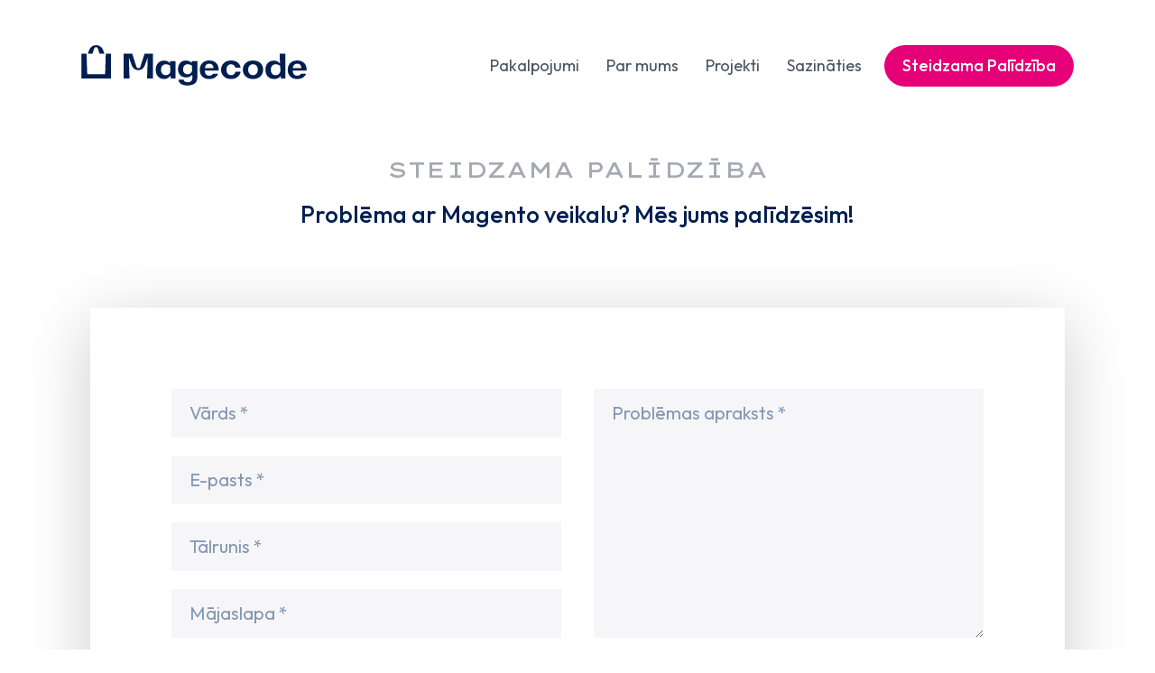

--- FILE ---
content_type: text/html; charset=UTF-8
request_url: https://magecode.lv/urgent-help
body_size: 2302
content:
<!doctype html>
<html>
<head>
<!-- Global site tag (gtag.js) - Google Analytics -->
<script async src="https://www.googletagmanager.com/gtag/js?id=UA-176563125-1"></script>
<script>
    window.dataLayer = window.dataLayer || [];
    function gtag(){dataLayer.push(arguments);}
    gtag('js', new Date());
    gtag('config', 'UA-176563125-1');
</script>

<meta charset="utf-8">
<meta name="viewport" content="width=device-width, initial-scale=1.0">
<title>Magento Steidzama Palīdzība - Magecode</title>
<meta content="Magento Steidzama Palīdzība - Magecode" name=og:title>
<meta content="Tieša komunikācija ar programmētāju ievērojami paātrinās kopējo procesu." name=description>
<meta content="Tieša komunikācija ar programmētāju ievērojami paātrinās kopējo procesu." name=og:description>
<link rel="stylesheet" type="text/css" href="https://magecode.lv/css/styles.css?v=10.0.0" />
<link rel="icon" type="image/png" href="https://magecode.lv/images/favicon.png">
<script type="text/javascript" src="https://magecode.lv/js/jquery-3.5.0.min.js"></script>
<script type="text/javascript" src="https://magecode.lv/js/jquery.validate.min.js"></script>
<script type="text/javascript" src="https://magecode.lv/js/app.js?v=5.0.0"></script>

<script type="application/ld+json">
{
    "@context": "https://schema.org",
    "@type": "Organization",
    "image": "https://magecode.lv/images/magecode.jpg",
    "url": "https://magecode.lv",
    "sameAs": ["https://linkedin.com/company/magecodeio/", "https://www.instagram.com/magecode/", "https://www.facebook.com/magecodeio/"],
    "logo": "https://magecode.lv/images/magecode-logo.png",
    "name": "Magecode",
    "description": "E-commerce Agency",
    "email": "info@magecode.io",
    "telephone": "+371-2949-2713",
    "address": {
        "@type": "PostalAddress",
        "streetAddress": "Gustava Zemgala 74",
        "addressLocality": "Riga",
        "addressCountry": "LV",
        "addressRegion": "Riga",
        "postalCode": "1039"
    },
    "vatID": "LV40203196820",

    "review": [{
        "@type": "Review",
        "reviewRating": {
            "@type": "Rating",
            "ratingValue": 5
        },
        "author": {
            "@type": "Person",
            "name": "Randau Meijerink"
        }
    },
    {
        "@type": "Review",
        "reviewRating": {
            "@type": "Rating",
            "ratingValue": 5
        },
            "author": {
            "@type": "Person",
            "name": "Arno Timmermans"
        }
    },
    {
        "@type": "Review",
        "reviewRating": {
            "@type": "Rating",
            "ratingValue": 5
        },
            "author": {
            "@type": "Person",
            "name": "Atis Baumanis"
        }
    }],
    "aggregateRating": {
    "@type": "AggregateRating",
    "ratingValue": 100,
    "bestRating": 100,
    "ratingCount": 3
    }
}
</script>
</head>
<body class="urgent-help theme-light">
    <header>
            <div class="header">
    <div class="logo"><a href="/"><img src="https://magecode.lv/images/magecode-dark.svg" alt="Magecode" /><img src="https://magecode.lv/images/magecode-icon-dark.svg" alt="Magecode" class="mobile-logo" /></a></div>
    <nav class="navigation">
        <ul class="menu">
            <li class="first"><a href="/#services" id="nav-services" data-hash="services">Pakalpojumi</a></li>
            <li><a href="/#about" id="nav-about" data-hash="about">Par mums</a></li>
            <li><a href="/case-study">Projekti</a></li>
            <li><a href="/contact">Sazināties</a></li>
            <li class="urgent"><a href="/urgent-help" class="urgent button">Steidzama Palīdzība</a></li>
        </ul>
    </nav>
    <a class="menu-burger" id="menu-burger">
        <ul class="buns">
            <li class="bun"></li>
            <li class="bun middle"></li>
            <li class="bun"></li>
        </ul>
    </a>
</div>
<nav class="navigation-mob">
    <ul class="menu">
        <li class="first"><a href="/#services" id="nav-services-mob" data-hash="services">Pakalpojumi</a></li>
        <li><a href="/#about" id="nav-about-mob" data-hash="about">Par mums</a></li>
        <li><a href="/case-study">Projekti</a></li>
        <li><a href="/contact">Sazināties</a></li>
        <li class="urgent"><a href="/urgent-help" class="urgent button">Steidzama Palīdzība</a></li>
    </ul>
</nav>
<div class="hover-bg"></div>
<script type="text/javascript">
    var mobileMenu = menuBurger.init({selector: '#menu-burger'});
</script>
    </header>
    <div id="main" class="main">
        <div class="content"><h1>Steidzama Palīdzība</h1>
<h2 class="h3">Problēma ar Magento veikalu? Mēs jums palīdzēsim!</h2>
<div class="form-wrapper">
    <form method="post" action="/send-request" enctype="multipart/form-data" id="urgent-help">
        <input type="hidden" name="_token" value="XPnygvcGc84ZFZ9m69jaaHI4jWdNtLLKOIbSWf8i" autocomplete="off">
        <div class="form-column">
            <div class="input"><input type="text" id="client-name" name="name" placeholder="Vārds *"></div>
            <div class="input"><input type="text" id="client-email" name="email" placeholder="E-pasts *"></div>
            <div class="input"><input type="text" id="client-phone" name="phone" placeholder="Tālrunis *"></div>
            <div class="input"><input type="text" id="client-website" name="website" placeholder="Mājaslapa *"></div>
        </div>
        <div class="form-column last">
            <div class="input">
                <textarea id="client-issue" name="message" pattern="[^\n\r]+" spellcheck="false" placeholder="Problēmas apraksts *"></textarea>
            </div>
        </div>
        <div class="button-set"><input type="submit" id="submit-btn" class="button primary" value="Nosūtīt"></div>
        <input type="hidden" name="urgent" value="1">
    </form>
</div>
<script type="text/javascript">
    var urgentHelpForm = urgentValidation.init();
</script>
</div>
    </div>
    <footer>
        <div class="footer">
    <div class="columns">
        <div class="column certifications">
            <div class="h4">Mūsu kompetences</div>
            <div class="badge-group first">
                <img src="https://magecode.lv/images/certifications.png" alt="Magento Certified Developer Plus" />
            </div>
        </div>
        <div class="column contact">
            <div class="h4">Kontakti</div>
            <div>
                <p>Magecode Birojs</p>
                <p>Gustava Zemgala 74</p>
                <p>Riga, LV-1039</p>
                <p>+371 2949 2713</p>
                <p><a href="mailto:info@magecode.io" target="_blank">info@magecode.io</a></p>
            </div>
        </div>
        <div class="column follow-us">
            <div class="h4">Seko Mums</div>
            <div class="social-networks">
                <p><a href="https://www.facebook.com/magecodeio/" target="_blank" class="facebook">Facebook</a></p>
                <p><a href="https://www.linkedin.com/company/magecodeio" target="_blank" class="linkedin">LinkedIn</a></p>
                <p class="last"><a href="https://www.instagram.com/magecode/" target="_blank" class="instagram">Instagram</a></p>
            </div>
        </div>
    </div>
    <div class="copyright">© Magecode 2025. Visas tiesības aizsargātas.</div>
</div>
    </footer>
    <!-- Start of HubSpot Embed Code -->
    <script type="text/javascript" id="hs-script-loader" async defer src="//js-na1.hs-scripts.com/7138537.js"></script>
    <!-- End of HubSpot Embed Code -->
</body>
</html>


--- FILE ---
content_type: text/css
request_url: https://magecode.lv/css/styles.css?v=10.0.0
body_size: 8599
content:
@import"https://fonts.googleapis.com/css?family=Outfit:400,500&display=swap";@import"https://fonts.googleapis.com/css2?family=Lexend+Zetta:wght@500&display=swap";body,html{background:#fff;margin:0;padding:0;width:100%;height:100%;min-width:320px;font-family:Outfit,sans-serif;font-weight:400;font-size:24px;line-height:34px;color:#424242}@media (max-width: 1440px){body,html{font-size:22px;line-height:32px}}@media (max-width: 1024px){body,html{font-size:20px;line-height:32px}}@media (max-width: 425px){body,html{font-size:18px;line-height:28px}}body.toggled,html.toggled{overflow:hidden}input,textarea{font-family:Outfit,sans-serif;font-weight:400;font-size:24px;line-height:34px;color:#4a5463}@media (max-width: 1440px){input,textarea{font-size:20px}}form input.error,form textarea.error{border-left:1px solid #FF0000!important}form label.error{color:red;font-size:14px;line-height:14px}input[type=text],input[type=button],input[type=submit]{-webkit-appearance:none;-moz-appearance:none;-webkit-border-radius:0}::placeholder{color:#8497b2}::-webkit-input-placeholder{color:#8497b2}::-moz-placeholder{color:#8497b2}:-ms-input-placeholder{color:#8497b2}.button{background-position:center;transition:background .5s;background-color:#e60078;padding:0 20px;border-radius:30px;color:#fff;text-decoration:none;font-weight:500;font-size:18px}.button:hover{background:#e60078 radial-gradient(circle,transparent 1%,#E60078 1%) center/15000%}.button:active{background-color:#ff58ac;background-size:100%;transition:background 0s}.button.primary{line-height:50px;height:50px;color:#fff;padding:0 20px;border-radius:30px;border:none}.button:hover{cursor:pointer}.button:focus{outline:none;box-shadow:none}a.button{display:block}p,div{padding:0;margin:0}h1,h2,h3,h4,.h1,.h2,.h3,.h4{padding:0 0 15px;margin:0;line-height:100%}h1,.h1{font-family:Outfit,sans-serif;font-size:64px;line-height:80px;font-weight:500;color:#001e50}@media (max-width: 1440px){h1,.h1{font-size:54px;line-height:70px}}@media (max-width: 1024px){h1,.h1{font-size:50px;line-height:66px}}@media (max-width: 425px){h1,.h1{font-size:28px;line-height:38px}}h2,.h2{font-family:Outfit,sans-serif;font-size:64px;line-height:80px;font-weight:500;color:#001e50}@media (max-width: 1440px){h2,.h2{font-size:54px;line-height:70px}}@media (max-width: 1024px){h2,.h2{font-size:50px;line-height:66px}}@media (max-width: 425px){h2,.h2{font-size:32px;line-height:38px}}h3,.h3{font-family:Outfit,sans-serif;font-size:36px;font-weight:500;color:#001e50}@media (max-width: 1440px){h3,.h3{font-size:26px;line-height:36px}}@media (max-width: 425px){h3,.h3{font-size:24px;line-height:30px}}h4,.h4{font-size:22px;font-weight:400;color:#001e50}.clearfix{clear:both}.w50{width:50%}.w25{width:25%}.main{min-height:500px;padding:0 170px;box-sizing:border-box;text-align:center}@media (max-width: 1440px){.main{padding:0 100px}}@media (max-width: 1024px){.main{padding:0 50px}}@media (max-width: 425px){.main{padding:0 5%}}.main .content{max-width:1440px;margin:auto;text-align:left}.no-padding{padding-bottom:0}.message-wrapper{padding:20px;text-align:center;margin:60px 0 0}.message-wrapper.error{border:1px solid #CE0F13;color:#ce0f13}.message-wrapper.error a{color:#ce0f13;text-decoration:none}.message-wrapper.error a:hover{text-decoration:underline}.message-wrapper.success{border:1px solid #08D045;color:#08d045}.message-wrapper.success a{color:#08d045}@media (max-width: 1440px){.message-wrapper{margin:30px 0 0}}@media (max-width: 768px){.message-wrapper{margin:20px 0 0}}header{padding:50px 170px 0;box-sizing:border-box;color:#fff;background:linear-gradient(90deg,#001332,#001e50);text-align:center;overflow:hidden;z-index:100}@media (max-width: 1440px){header{padding:50px 90px 0}}@media (max-width: 1024px){header{padding:50px 50px 0}}@media (max-width: 425px){header{padding:30px 5% 0}}@media (max-width: 768px){header{background:linear-gradient(180deg,#001332,#001e50)}}header .header{max-width:1440px;margin:auto;text-align:left;position:relative}header .logo{float:left;line-height:0}header .logo .mobile-logo{display:none}@media (max-width: 1024px){header .logo img{display:none}header .logo .mobile-logo{display:block;max-height:40px;width:auto}}header .logo img{max-width:250px}@media (max-width: 1440px){header .logo img{max-width:250px}}@media (max-width: 1200px){header .logo img{max-width:200px}}@media (max-width: 425px){header .logo img{width:100%}}header nav.navigation{float:right;margin:0}@media (max-width: 768px){header nav.navigation{margin:0 42px 0 0}}header nav.navigation ul{padding:0;margin:0;list-style-type:none}header nav.navigation ul li{padding:0;margin:0 0 0 40px;float:left}@media (max-width: 1590px){header nav.navigation ul li{margin:0 0 0 20px}}@media (max-width: 768px){header nav.navigation ul li{display:none}header nav.navigation ul li.urgent{display:block}}@media (max-width: 560px){header nav.navigation ul li.urgent{//display: none}}header nav.navigation ul li.first{margin:0}header nav.navigation ul li a{line-height:45px;height:45px;display:block;padding:0 5px;color:#fff;text-decoration:none;font-size:18px}@media (max-width: 1440px){header nav.navigation ul li a{line-height:46px;height:46px}}@media (max-width: 1024px){header nav.navigation ul li a{line-height:40px;height:40px;font-size:16px}}header nav.navigation ul li a.urgent{padding:0 20px;font-family:Outfit,sans-serif;text-transform:none}header nav.navigation-mob{position:absolute;top:0;right:0;width:0%;height:100%;overflow:hidden;display:none;transition:width 0s}@media (max-width: 768px){header nav.navigation-mob{display:block}}header nav.navigation-mob ul.menu{padding:137px 0 0;margin:0;list-style:none;right:-40%;width:40%;height:100%;z-index:100;transition:right .2s ease;position:absolute;background:#001e50}@media (max-width: 600px){header nav.navigation-mob ul.menu{right:-80%;width:80%}}@media (max-width: 425px){header nav.navigation-mob ul.menu{padding-top:97px}}header nav.navigation-mob ul.menu li{padding:0;margin:0;border-bottom:1px solid #485673}header nav.navigation-mob ul.menu li.first{border-top:1px solid #485673}header nav.navigation-mob ul.menu li a:not(.urgent){color:#fff;text-decoration:none;line-height:70px;display:block}header nav.navigation-mob ul.menu li a:not(.urgent):hover{background:#536385;cursor:pointer}header nav.navigation-mob ul.menu li.urgent{text-align:center;padding:30px 0 0;border:0}header nav.navigation-mob ul.menu li .button{line-height:50px;height:50px;font-size:16px;width:70%;margin:auto}@media (max-width: 320px){header nav.navigation-mob ul.menu li .button{font-size:12px}}header .hover-bg{background:#000;position:fixed;top:0;left:0;width:100%;height:0;z-index:90;opacity:0;transition:opacity .25s ease-in-out}header .header-content{clear:left}header .header-content .section-label{position:absolute;width:100%;text-align:center;text-transform:uppercase;margin-top:80px;font-family:Lexend Zetta,sans-serif;line-height:100%;color:#aeb3c5;font-size:20px}@media (max-width: 1440px){header .header-content .section-label{font-size:24px}}@media (max-width: 1024px){header .header-content .section-label{font-size:20px;position:relative;padding:50px 0}}@media (max-width: 768px){header .header-content .section-label{font-size:18px}}@media (max-width: 425px){header .header-content .section-label{font-size:16px;line-height:150%}}header .header-content .header-text{float:left;width:60%;padding:250px 0;position:relative}@media (max-width: 1440px){header .header-content .header-text{padding:200px 0}}@media (max-width: 1024px){header .header-content .header-text{padding:100px 0;width:100%}}@media (max-width: 768px){header .header-content .header-text{padding:70px 0 50px}}header .header-content .header-text h1{color:#fff;padding:0 0 30px;position:relative;z-index:20}@media (max-width: 1024px){header .header-content .header-text h1{text-align:center}}@media (max-width: 768px){header .header-content .header-text h1{text-align:left}}@media (max-width: 425px){header .header-content .header-text h1{text-align:center;padding:0 0 15px}}header .header-content .header-text p{font-size:32px;line-height:50px;z-index:20;position:relative}@media (max-width: 1440px){header .header-content .header-text p{font-size:24px;line-height:42px}}@media (max-width: 1024px){header .header-content .header-text p{text-align:center}}@media (max-width: 768px){header .header-content .header-text p{text-align:left}}@media (max-width: 425px){header .header-content .header-text p{text-align:center;font-size:18px;line-height:28px}}header .header-content .header-text p a,header .header-content .header-text p a:visited,header .header-content .header-text p a:hover{text-decoration:none;color:#fff}header .header-content .header-text .magento-logo{position:absolute;z-index:10;top:130px;left:-230px;opacity:.2}@media (max-width: 1440px){header .header-content .header-text .magento-logo{max-width:500px;left:-130px}}@media (max-width: 1024px){header .header-content .header-text .magento-logo{width:40%;left:0;top:35px}}@media (max-width: 768px){header .header-content .header-text .magento-logo{display:none}}header .header-content .header-text .magento-logo-mobile{display:none;position:absolute;z-index:10;max-width:100%;width:100%;left:0;top:35px;opacity:.2}@media (max-width: 768px){header .header-content .header-text .magento-logo-mobile{display:block}}header .header-content .header-image{float:left;width:40%;position:relative;z-index:20}@media (max-width: 1024px){header .header-content .header-image{width:100%;padding:0 0 100px;text-align:center}}@media (max-width: 768px){header .header-content .header-image{padding:0 0 50px}}header .header-content .header-illustration{position:absolute}@media (max-width: 1440px){header .header-content .header-illustration{max-width:600px}}@media (max-width: 1024px){header .header-content .header-illustration{position:relative;top:0;left:0;max-width:668px}}@media (max-width: 768px){header .header-content .header-illustration{max-width:100%}}@media (min-width: 1025px){header .header-content .header-illustration.iphone{left:50px;top:90px}header .header-content .header-illustration.ray-ban{left:50px;top:310px}header .header-content .header-illustration.wemebeles{top:190px;max-width:700px}}@media (min-width: 1441px){header .header-content .header-illustration.ray-ban{top:370px}header .header-content .header-illustration.wemebeles{top:190px;max-width:700px}}header .header-content .client-logo{max-width:50%;margin-bottom:30px}@media (min-width: 1025px){header .header-content .client-logo{position:absolute;left:50px;top:220px}}@media (min-width: 1441px){header .header-content .client-logo{top:270px}}@media (max-width: 1024px){.case-study header .header-content .header-text,.webshop header .header-content .header-text{padding-top:0}.case-study header .header-content .header-text h1,.webshop header .header-content .header-text h1{text-align:center}.case-study header .header-content .header-image,.webshop header .header-content .header-image{padding-bottom:130px}}@media (max-width: 425px){.case-study header .header-content .header-image,.webshop header .header-content .header-image{padding-bottom:85px}.case-study header .header-content .client-logo,.webshop header .header-content .client-logo{margin-bottom:15px}}.menu-burger{top:0;right:-8px;width:40px;height:40px;position:absolute;z-index:200;display:none}@media (max-width: 768px){.menu-burger{display:block}}.menu-burger:hover{cursor:pointer}.menu-burger ul{margin:-10px 0 0 -10px;padding:0;width:20px;height:20px;list-style:none;position:absolute;top:50%;left:50%}.menu-burger ul li{width:100%;height:1px;background-color:#fff;position:absolute;top:50%;margin-top:-10px;transition:transform .5s cubic-bezier(.23,1,.32,1),background-color 1s cubic-bezier(.23,1,.32,1),width .2s ease-in}.menu-burger ul li:last-child{transform:translateY(19px) translateZ(0)}.menu-burger ul li.middle{margin-top:0}.menu-burger.toggled ul li{transform:translateY(10px) rotate(45deg) translateZ(0)}.menu-burger.toggled ul li:last-child{transform:translateY(10px) rotate(-45deg) translateZ(0)}.menu-burger.toggled ul li.middle{transform:translateY(0) rotate(0) translateZ(0);width:0%}body.toggled .hover-bg{opacity:.4;height:100%}body.toggled nav.navigation-mob{width:100%}body.toggled nav.navigation-mob ul.menu{right:0}.theme-light header{background:#fff}.theme-light header nav.navigation ul li a{color:#4a5463}.theme-light header nav.navigation ul li a.urgent{color:#fff}.theme-light .menu-burger ul li{background-color:#001e50}.theme-light .menu-burger.toggled ul li{background-color:#fff}footer{padding:100px 170px 30px;box-sizing:border-box;background:#001e50;color:#a0a8bf;text-align:center;font-size:20px;line-height:40px}@media (max-width: 1440px){footer{padding:100px 100px 30px}}@media (max-width: 1024px){footer{padding:50px 50px 30px}}@media (max-width: 425px){footer{padding:50px 5% 30px}}footer .footer{max-width:1440px;margin:auto;text-align:left;overflow:hidden}footer .footer .h4{color:#8ca5ff;text-transform:uppercase;padding:0 0 50px;font-family:Lexend Zetta,sans-serif;font-size:20px}@media (max-width: 768px){footer .footer .h4{padding:0 0 25px}}@media (max-width: 425px){footer .footer .h4{font-size:16px}}footer .footer a,footer .footer a:visited{color:#a0a8bf;text-decoration:none}footer .footer a:hover,footer .footer a:visited:hover{color:#fff}footer .footer .column{float:left;box-sizing:border-box}footer .footer .column.certifications{width:50%;padding:0 50px 0 0}@media (max-width: 768px){footer .footer .column.certifications{width:100%;padding:0 0 60px}}footer .footer .column.certifications .badge-group{float:left}footer .footer .column.certifications img{margin-right:20px;width:100%;max-height:80px}@media (max-width: 1440px){footer .footer .column.certifications img{margin-right:10px}}footer .footer .column.certifications img.last{margin-right:0}footer .footer .column.contact{width:25%;padding:0 50px 0 0}@media (max-width: 768px){footer .footer .column.contact{width:50%}}@media (max-width: 425px){footer .footer .column.contact{width:100%;padding:0 0 60px}}footer .footer .column.follow-us{width:25%}@media (max-width: 768px){footer .footer .column.follow-us{width:50%}}@media (max-width: 425px){footer .footer .column.follow-us{width:100%}}footer .footer .copyright{clear:left;padding:85px 0 5px;text-align:center;font-size:16px;line-height:16px}@media (max-width: 1024px){footer .footer .copyright{padding:50px 0 25px}}@media (max-width: 425px){footer .footer .copyright{text-align:left}}footer .footer .social-networks p{padding:0 0 20px}footer .footer .social-networks p.last{padding:0}footer .footer .social-networks a{line-height:45px;padding:0 0 0 65px;display:inline-block}footer .footer .social-networks a.facebook{background:url(/fonts/facebook.svg?44a6f17017a36fa9c5d2e89245c32447) no-repeat}footer .footer .social-networks a.facebook:hover{background:url(/fonts/facebook-light.svg?2608700d351705baa89bd072378f223a) no-repeat}footer .footer .social-networks a.linkedin{background:url(/fonts/linkedin.svg?48a738868158ac9d4478e1d9c586daf1) no-repeat}footer .footer .social-networks a.linkedin:hover{background:url(/fonts/linkedin-light.svg?650f8c7715df777e52e0decb49103b1e) no-repeat}footer .footer .social-networks a.instagram{background:url(/fonts/instagram.svg?215765c7001962537f1eeeb4eaa72db5) no-repeat}footer .footer .social-networks a.instagram:hover{background:url(/fonts/instagram-light.svg?6f2178e13429c33eda0eb2d8983f29c5) no-repeat}body.home h2{text-align:center;padding:150px 0;margin:0}@media (max-width: 1440px){body.home h2{padding:100px 0}}@media (max-width: 1024px){body.home h2{padding:80px 0}}@media (max-width: 425px){body.home h2{padding:50px 0}}.services{padding:0;margin:0;list-style:none}.services .service{overflow:hidden;padding:100px 0 0}@media (max-width: 768px){.services .service{padding:120px 0 0}}@media (max-width: 425px){.services .service{padding:80px 0 0}}.services .service.first{padding:0}.services .service-descr{float:right;width:50%}@media (max-width: 768px){.services .service-descr{width:100%;float:right;padding:30px 0 0}}.services .service-descr .service-title:before{content:"";display:block;height:2px;width:50px;background:#4a5463;margin:0 0 40px}@media (max-width: 1440px){.services .service-descr .service-title:before{width:40px;margin:0 0 20px}}@media (max-width: 425px){.services .service-descr .service-title:before{width:20px;margin:0 0 10px}}.services .service-img{float:left;width:50%;box-sizing:border-box}@media (max-width: 768px){.services .service-img{width:100%;text-align:center}}.services .service-img img{max-width:565px;width:100%}@media (max-width: 768px){.services .service-img img{max-width:400px}}.services .service-img.left{padding-right:100px}@media (max-width: 768px){.services .service-img.left{padding-right:0}}.services .service-img.left img{float:left}@media (max-width: 768px){.services .service-img.left img{float:none}}.services .service-img.right{padding-left:100px;float:right}@media (max-width: 768px){.services .service-img.right{float:left;padding-left:0}}.services .service-img.right img{float:left}@media (max-width: 768px){.services .service-img.right img{float:none}}.about-us{color:#4a5463;overflow:hidden;padding:0 0 150px}@media (max-width: 1024px){.about-us{padding:0 0 100px}}@media (max-width: 768px){.about-us{padding:0 0 80px}}.about-us .h2{padding:150px 0 100px;margin:0;text-align:center}@media (max-width: 1024px){.about-us .h2{padding:100px 0 50px}}@media (max-width: 768px){.about-us .h2{padding:80px 0 30px}}.about-us .h3:before{content:"";display:block;height:2px;width:50px;background:#4a5463;margin:0 0 40px}@media (max-width: 1440px){.about-us .h3:before{width:40px;margin:0 0 20px}}@media (max-width: 425px){.about-us .h3:before{width:20px;margin:0 0 10px}}.about-us .columns .w50{float:left;box-sizing:border-box;padding:0 0 0 100px}@media (max-width: 1440px){.about-us .columns .w50{padding:0 0 0 70px}}@media (max-width: 1024px){.about-us .columns .w50{width:100%;padding:0}}.about-us .columns .w50.first{padding:0 100px 0 0}@media (max-width: 1440px){.about-us .columns .w50.first{padding:0 70px 0 0}}@media (max-width: 1024px){.about-us .columns .w50.first{padding:0}}.about-us .columns .w50 p{padding:0 0 50px;text-align:justify}.about-us .columns .w50 p.no-padding{padding-bottom:0}@media (max-width: 1024px){.about-us .columns .w50 p{padding:0 0 30px}.about-us .columns .w50 .h3{padding:30px 0}}.about-us ul.values{padding:0;margin:0;list-style:none}.about-us ul.values li{padding:0 0 40px;margin:0;font-size:24px;line-height:50px}.about-us ul.values li:before{content:"";width:50px;height:50px;display:block;float:left;margin:0 20px 0 0}.about-us ul.values li.quality:before{background:url(/fonts/gem-light.svg?ff7dbb84013b89fec38e89b70e6571ff) no-repeat center;background-size:80%}.about-us ul.values li.transparency:before{background:url(/fonts/handshake-alt-light.svg?3c63f376c4ede0aa750c2f6b978588d5) no-repeat center}.about-us ul.values li.proactivity:before{background:url(/fonts/lightbulb-on-light.svg?ff542d0e3812df4b46d2130ec4fc4e85) no-repeat center}@media (max-width: 1024px){.about-us ul.values li{font-size:18px;padding-bottom:20px}}.about-us a{color:#e60078;text-decoration:none}.about-us a:hover{text-decoration:underline}.about-us .we-are-hiring li{line-height:2rem}body.urgent-help h1,body.contact h1,body.case-study.grid h1{text-align:center;padding:120px 0 40px;font-size:20px;line-height:30px;font-family:Lexend Zetta,sans-serif;text-transform:uppercase;color:#a5aab1}@media (max-width: 1440px){body.urgent-help h1,body.contact h1,body.case-study.grid h1{font-size:24px;line-height:24px;padding:80px 0 20px}}@media (max-width: 1024px){body.urgent-help h1,body.contact h1,body.case-study.grid h1{font-size:20px}}@media (max-width: 768px){body.urgent-help h1,body.contact h1,body.case-study.grid h1{font-size:18px;padding:60px 0 10px}}@media (max-width: 425px){body.urgent-help h1,body.contact h1,body.case-study.grid h1{font-size:16px}}body.urgent-help h2,body.contact h2,body.case-study.grid h2{text-align:center;color:#001e50}body.urgent-help .form-wrapper,body.contact .form-wrapper,body.case-study.grid .form-wrapper{margin:100px 0;padding:120px;box-shadow:0 15px 70px #0003;overflow:hidden}@media (max-width: 1440px){body.urgent-help .form-wrapper,body.contact .form-wrapper,body.case-study.grid .form-wrapper{margin:70px 0;padding:90px}}@media (max-width: 768px){body.urgent-help .form-wrapper,body.contact .form-wrapper,body.case-study.grid .form-wrapper{padding:40px;margin:50px 0}}@media (max-width: 425px){body.urgent-help .form-wrapper,body.contact .form-wrapper,body.case-study.grid .form-wrapper{margin:30px 0}}body.urgent-help .form-wrapper .form-column,body.contact .form-wrapper .form-column,body.case-study.grid .form-wrapper .form-column{float:left;width:48%;margin-right:4%}body.urgent-help .form-wrapper .form-column.last,body.contact .form-wrapper .form-column.last,body.case-study.grid .form-wrapper .form-column.last{margin-right:0%}@media (max-width: 1024px){body.urgent-help .form-wrapper .form-column,body.contact .form-wrapper .form-column,body.case-study.grid .form-wrapper .form-column{width:100%;margin-right:0%}}body.urgent-help .form-wrapper .input,body.contact .form-wrapper .input,body.case-study.grid .form-wrapper .input{padding:0 0 20px;position:relative}body.urgent-help .form-wrapper .input input,body.urgent-help .form-wrapper .input textarea,body.contact .form-wrapper .input input,body.contact .form-wrapper .input textarea,body.case-study.grid .form-wrapper .input input,body.case-study.grid .form-wrapper .input textarea{width:100%;background:#f6f6f8;padding:10px 20px;border:0;box-sizing:border-box;margin:0}@media (max-width: 425px){body.urgent-help .form-wrapper .input input,body.urgent-help .form-wrapper .input textarea,body.contact .form-wrapper .input input,body.contact .form-wrapper .input textarea,body.case-study.grid .form-wrapper .input input,body.case-study.grid .form-wrapper .input textarea{padding:5px 10px;font-size:16px}}body.urgent-help .form-wrapper .input textarea,body.contact .form-wrapper .input textarea,body.case-study.grid .form-wrapper .input textarea{height:276px}@media (max-width: 1024px){body.urgent-help .form-wrapper .input textarea,body.contact .form-wrapper .input textarea,body.case-study.grid .form-wrapper .input textarea{height:150px}}body.urgent-help .form-wrapper .button-set,body.contact .form-wrapper .button-set,body.case-study.grid .form-wrapper .button-set{clear:both;padding:20px 0 0;text-align:center}body.urgent-help .form-wrapper .button-set .button,body.contact .form-wrapper .button-set .button,body.case-study.grid .form-wrapper .button-set .button{width:50%}@media (max-width: 768px){body.urgent-help .form-wrapper .button-set .button,body.contact .form-wrapper .button-set .button,body.case-study.grid .form-wrapper .button-set .button{width:100%}}@media (max-width: 425px){body.urgent-help .form-wrapper .button-set .button,body.contact .form-wrapper .button-set .button,body.case-study.grid .form-wrapper .button-set .button{font-size:14px}}.page-not-found .content{padding:230px 0 250px;text-align:center}@media (max-width: 425px){.page-not-found .content{padding:150px 0}}.page-not-found h1{margin:auto;padding:0;max-width:700px;color:#8b95ad}.case-study.grid .main .content{max-width:1440px;margin:auto;text-align:left;box-sizing:border-box}.case-study.grid .main .content .project-grid{overflow:hidden;padding-bottom:100px}@media (max-width: 425px){.case-study.grid .main .content .project-grid{padding-bottom:50px}}.case-study.grid .main .content .project-grid .item{width:32%;margin-right:2%;margin-bottom:2%;background:#cecece;display:block;float:left;font-size:0;line-height:0}.case-study.grid .main .content .project-grid .item:nth-child(3n){margin-right:0}.case-study.grid .main .content .project-grid .item img{width:100%}@media (max-width: 1024px){.case-study.grid .main .content .project-grid .item{width:49%}.case-study.grid .main .content .project-grid .item:nth-child(3n){margin-right:2%}.case-study.grid .main .content .project-grid .item:nth-child(2n){margin-right:0}}@media (max-width: 600px){.case-study.grid .main .content .project-grid .item{width:100%;margin-right:0;margin-bottom:5%}.case-study.grid .main .content .project-grid .item:nth-child(3n){margin-right:0}.case-study.grid .main .content .project-grid .item:nth-child(2n){margin-right:0}}.case-study:not(.grid) .main{padding:0}.case-study .main{margin:auto}.case-study .main .content{max-width:100%}.highlights{padding:0;margin:0;list-style:none}.highlights .wemeleasing{position:relative}@media (min-width: 1440px){.highlights .wemeleasing{padding-bottom:200px}}.highlights .wemesupport{position:relative;overflow:hidden}@media (min-width: 768px){.highlights .wemesupport{padding-bottom:200px}}.highlights .highlight-descr{float:right;width:50%}@media (max-width: 768px){.highlights .highlight-descr{width:100%;float:right;padding:30px 0 0}}.highlights .highlight-img{float:left;width:50%;box-sizing:border-box}@media (max-width: 768px){.highlights .highlight-img{width:100%;text-align:center}}.highlights .highlight-img img{max-width:565px;width:100%}@media (max-width: 768px){.highlights .highlight-img img{max-width:400px;width:70%}}.highlights .highlight-img.left{padding-right:100px}@media (max-width: 768px){.highlights .highlight-img.left{padding-right:0}}.highlights .highlight-img.left img{float:left}@media (max-width: 768px){.highlights .highlight-img.left img{float:none}}.highlights .highlight-img.right{padding-left:100px;float:right}@media (max-width: 768px){.highlights .highlight-img.right{float:left;padding-left:0}}.highlights .highlight-img.right img{float:left}@media (max-width: 768px){.highlights .highlight-img.right img{float:none}}.highlights .highlight-img .bergamo-tablet{margin-top:-240px}@media (max-width: 1024px){.highlights .highlight-img .bergamo-tablet{margin-top:0}}.highlights .highlight-img .bergamo-payment{margin-bottom:-150px;max-width:400px}@media (max-width: 1024px){.highlights .highlight-img .bergamo-payment{margin-bottom:0}}.highlights .highlight-img .bergamo-aws{margin-top:-210px}@media (max-width: 1024px){.highlights .highlight-img .bergamo-aws{margin-top:0}}.highlights .highlight-img .bergamo-import{max-width:100%;width:100%}.highlights .highlight-img .wemebeles-hyva{margin-top:-240px}@media (max-width: 1024px){.highlights .highlight-img .wemebeles-hyva{margin-top:0}}@media (max-width: 425px){.highlights .highlight-img .wemebeles-hyva{width:100%}}.highlights .highlight-img .wemebeles-payments{position:absolute;bottom:0;right:100px;max-width:30%}@media (max-width: 1024px){.highlights .highlight-img .wemebeles-payments{max-width:40%;right:50px}}@media (max-width: 768px){.highlights .highlight-img .wemebeles-payments{position:relative;max-width:100%;width:100%;right:auto}}.highlights .highlight-img .weme-support{position:absolute;bottom:0;left:55%;max-width:810px}@media (max-width: 768px){.highlights .highlight-img .weme-support{position:relative;max-width:100%;width:100%;left:0}}.highlight-title:before{content:"";display:block;height:2px;width:50px;background:#4a5463;margin:0 0 40px}@media (max-width: 1440px){.highlight-title:before{width:40px;margin:0 0 20px}}@media (max-width: 425px){.highlight-title:before{width:20px;margin:0 0 10px}}.highlight,.testimony{clear:both;padding:100px 170px;max-width:1440px;margin:0 auto}@media (max-width: 1440px){.highlight,.testimony{padding:100px}}@media (max-width: 1024px){.highlight,.testimony{padding:100px 50px}}@media (max-width: 425px){.highlight,.testimony{padding:80px 10%}}.highlight.first,.testimony.first{padding:0}.highlight.dark,.testimony.dark{background:#f6f6f8}.testimony{color:#4a5463}.testimony .testimony-logo{padding:25px 0 0}.testimony .testimony-logo img{max-width:200px}@media (max-width: 425px){.testimony .testimony-logo img{max-width:150px}}.testimony .testimony-logo img.weme{max-width:70px}@media (max-width: 425px){.testimony .testimony-logo img.weme{max-width:50px}}.testimony .testimony-text{padding:50px 0 0;position:relative}.testimony .testimony-text p{position:relative;z-index:10}.testimony .stars{width:170px;margin-top:15px}.testimony .stars img{width:100%}.testimony .quote-marks{position:absolute;right:0;top:0;z-index:5}@media (max-width: 425px){.testimony .quote-marks{width:50%}.testimony .quote-marks img{width:100%}}.careers header .header-content .section-label{padding:0}@media (max-width: 1024px){.careers header .header-content .section-label{padding:30px 0 10px}}.careers header .header-content .header-text{width:100%;padding:120px 0}@media (max-width: 1024px){.careers header .header-content .header-text{padding:0}}.careers header .header-content .header-text h1{text-align:center}@media (max-width: 425px){.careers header .header-content .header-text h1{padding-bottom:30px}}.careers .main{padding:0}.careers .main .content{max-width:100%}.careers .main .content a{color:#e60078;text-decoration:none}.careers .main .content a:hover{text-decoration:underline}.careers .main .highlight-descr{width:100%}.careers .main .highlight-title:not(:first-child){padding-top:50px}.careers .main .highlight-title:not(:first-child):before{display:none}body.webshop header .section-label span{white-space:nowrap}body.webshop header .header-text{width:100%;text-align:center;padding:170px 0}@media (max-width: 1024px){body.webshop header .header-text{padding-bottom:50px}}body.webshop header .header-text h1 span{padding:0 20px;background:#f6eb61;white-space:nowrap;color:#001e50}@media (max-width: 425px){body.webshop header .header-text h1 span{padding:0 10px}}body.webshop .form-wrapper{max-width:600px;position:relative}body.webshop .form-wrapper .input{width:100%;padding-right:160px;box-sizing:border-box}@media (max-width: 600px){body.webshop .form-wrapper .input{padding:0 0 20px}}body.webshop .form-wrapper .input>input{color:#4a5463}body.webshop .form-wrapper .button-set{width:150px;position:absolute;top:0;right:0}@media (max-width: 600px){body.webshop .form-wrapper .button-set{position:relative;width:100%}}body.webshop .form-wrapper input{height:45px;line-height:45px;padding:0 20px;box-sizing:border-box;width:100%;border:0;border-radius:30px;font-size:18px}body.webshop .testimony .founder{overflow:hidden}@media (max-width: 768px){body.webshop .testimony .founder{text-align:center}}body.webshop .testimony .founder>img{width:200px;position:absolute}@media (max-width: 768px){body.webshop .testimony .founder>img{position:relative;margin:auto auto 30px}}body.webshop .testimony .founder .testimony-text{padding:20px 0 0 260px;min-height:230px}@media (max-width: 768px){body.webshop .testimony .founder .testimony-text{padding:0;min-height:auto}}body.webshop .testimony .founder .testimony-text .testimony-author{padding-bottom:10px;color:#a5aab1}@media (max-width: 768px){body.webshop .testimony .founder .testimony-text .quote-marks{top:50px}}@media (max-width: 425px){body.webshop .testimony .founder .testimony-text .quote-marks{top:80px}}body.webshop .testimony .founder .testimony-text .quote-marks img{width:150px}body.webshop .message-wrapper{margin:0 0 30px;padding:10px;font-size:18px;max-width:600px;width:100%;box-sizing:border-box}.webshop .main{padding:0}.webshop .main .content{max-width:100%}.highlights .global-brands{width:100%;margin-top:30px}.highlights .rocket-li .highlight-descr{width:100%}.highlights .rocket-li .highlight-title{padding-bottom:10px}.highlights .rocket-li .price-wrapper{margin-top:50px}@media (max-width: 1240px){.highlights .rocket-li .price-wrapper{display:none}}.highlights .rocket-li .price-wrapper.mobile{display:none}@media (max-width: 1240px){.highlights .rocket-li .price-wrapper.mobile{display:block}}.highlights .rocket-li .price-wrapper.mobile .not{text-decoration:line-through;opacity:.8}.highlights .rocket-li .price-wrapper .tabelheader{font-family:Lexend Zetta,sans-serif;font-weight:500;font-size:20px;text-transform:uppercase;color:#a5aab1}@media (max-width: 425px){.highlights .rocket-li .price-wrapper .tabelheader{font-size:16px}}.highlights .rocket-li .price-wrapper .tabelheader,.highlights .rocket-li .price-wrapper .row{display:flex;border-bottom:1px solid #DCDCDC;padding:15px 5px}.highlights .rocket-li .price-wrapper .tabelheader.last,.highlights .rocket-li .price-wrapper .row.last{border-bottom:0}.highlights .rocket-li .price-wrapper .col{flex:1}.highlights .rocket-li .price-wrapper .row:hover{background:#f6f6f8}.highlights .rocket-li .price-wrapper .row.last:hover,.highlights .rocket-li .price-wrapper .row.price:hover{background:none}.highlights .rocket-li .price-wrapper .row.price{padding:25px 5px}.highlights .rocket-li .price-wrapper .row.price span{font-family:Outfit,sans-serif;font-weight:500;font-size:30px;color:#3a3f4a}.highlights .rocket-li .price-wrapper .row .price-line{padding-top:5px}.highlights .rocket-li .price-wrapper .row .button{height:40px;line-height:40px;display:inline-block;margin-top:15px;border:2px solid #001E50;background:#fff;color:#001e50}@media (max-width: 425px){.highlights .rocket-li .price-wrapper .row .button{font-size:13px}}.highlights .rocket-li .price-wrapper .row .button:hover{background:#001e50;color:#fff}.highlights .rocket-li .price-wrapper .row .col{font-size:18px;line-height:140%;padding-right:30px;display:flex;align-items:center}.highlights .rocket-li .price-wrapper .row .col:before{content:"";width:10px;height:10px;margin-right:10px;background:url(/fonts/check-light.svg?b5afa1ebba677492674512e6d697af03) no-repeat center;background-size:100%}.highlights .rocket-li .price-wrapper .row.price .col,.highlights .rocket-li .price-wrapper:not(.mobile) .row.last .col,.highlights .rocket-li .price-wrapper .row .col.nocheckbox{display:initial}.highlights .rocket-li .price-wrapper .row.price .col:before,.highlights .rocket-li .price-wrapper:not(.mobile) .row.last .col:before,.highlights .rocket-li .price-wrapper .row .col.nocheckbox:before{display:none}.highlights .rocket-li .price-wrapper .row .col a.innerlink{color:#e60078;text-decoration:none}.highlights .rocket-li .price-wrapper .row .col a.innerlink:hover{color:#e60078;text-decoration:underline}.highlights img.magento-admin{max-width:100%}@media (max-width: 768px){.highlights img.magento-admin{width:100%;max-width:100%}}.highlights .demo-form .highlight-descr{width:100%}@media (max-width: 768px){.highlights .demo-form .highlight-descr{padding-top:0}}body.hyva header .section-label span{white-space:nowrap}body.hyva header .header-text{width:100%;text-align:center;padding:170px 0 250px}@media (max-width: 1024px){body.hyva header .header-text{padding:0 0 50px}}body.hyva header .header-text h1 span{padding:0 20px;background:#343c4f;white-space:nowrap}@media (max-width: 425px){body.hyva header .header-text h1 span{padding:0 10px}}body.hyva .form-wrapper{position:relative}body.hyva .form-wrapper .input{width:100%;box-sizing:border-box;padding:0 0 20px}body.hyva .form-wrapper .input>input{color:#4a5463}body.hyva .form-wrapper .button-set{width:100%}body.hyva .form-wrapper input{height:45px;line-height:45px;padding:0 20px;box-sizing:border-box;width:100%;border:0;border-radius:30px;font-size:18px}@media (max-width: 768px){body.hyva .reasons{padding-left:30px}}body.hyva .reasons li{line-height:44px}@media (max-width: 768px){body.hyva .reasons li{line-height:24px;margin-bottom:14px}}body.hyva .testimony .founder{overflow:hidden;margin-bottom:50px}@media (max-width: 768px){body.hyva .testimony .founder{text-align:center}}body.hyva .testimony .founder>img{width:220px;position:absolute}@media (max-width: 768px){body.hyva .testimony .founder>img{position:relative;margin:auto auto 30px}}body.hyva .testimony .founder .testimony-text{padding:20px 0 0 270px;min-height:230px}@media (max-width: 768px){body.hyva .testimony .founder .testimony-text{padding:0;min-height:auto}}body.hyva .testimony .founder .testimony-text .testimony-author{padding-bottom:10px;color:#a5aab1}@media (max-width: 768px){body.hyva .testimony .founder .testimony-text .quote-marks{top:50px}}@media (max-width: 425px){body.hyva .testimony .founder .testimony-text .quote-marks{top:80px}}body.hyva .testimony .founder .testimony-text .quote-marks img{width:150px}body.hyva .message-wrapper{margin:0 0 30px;padding:10px;font-size:18px;max-width:600px;width:100%;box-sizing:border-box}body.hyva .highlights .rocket-li .price-wrapper{margin-top:0}body.hyva .highlights .rocket-li .price-wrapper.mobile .tabelheader{padding-top:0;padding-bottom:20px}body.hyva .highlights .rocket-li .price-wrapper.mobile .tabelheader img{margin-top:10px}body.hyva .highlights .rocket-li .price-wrapper.mobile.first{margin-bottom:50px}body.hyva .highlights .rocket-li .highlight-descr{padding-top:0}body.hyva .theme-logo{margin-top:15px}body.hyva .hyva-services{padding-top:20px;display:grid;grid-template-columns:1fr 1fr;-moz-column-gap:20px;column-gap:20px;row-gap:20px}@media (max-width: 768px){body.hyva .hyva-services{grid-template-columns:1fr;-moz-column-gap:0;column-gap:0;row-gap:10px}}body.hyva .hyva-services div{padding:20px 20px 20px 90px;border-radius:3px;border:1px solid #DCDCDC;font-size:20px;box-sizing:border-box;line-height:140%;display:grid;align-content:center;position:relative}@media (max-width: 768px){body.hyva .hyva-services div{font-size:16px}}body.hyva .hyva-services div:before{content:"";display:block;width:70px;border-right:1px solid #DCDCDC;position:absolute;top:15%;height:70%}body.hyva .hyva-services div.implementation:before{background:url(/fonts/implementation.svg?730f7e0a9e8ac648e7e03b932cd4fc9c) no-repeat center;background-size:40%}body.hyva .hyva-services div.audit:before{background:url(/fonts/audit.svg?9124264b82d105c7a4e8b19b93753861) no-repeat center;background-size:40%}body.hyva .hyva-services div.support:before{background:url(/fonts/support.svg?5f8214cda82dd52e3d902281dfe2cd61) no-repeat center;background-size:40%}body.hyva .hyva-services div.compatibility:before{background:url(/fonts/compatibility.svg?2d3d448e119b654a411d041986ebc66b) no-repeat center;background-size:40%}body.hyva .hyva-services div.custom:before{background:url(/fonts/custom.svg?a43b6bfad93f33fe4d7b1196996dbc46) no-repeat center;background-size:40%}body.hyva .free-quote-form .highlight-descr{border-left:1px solid #e3e4e6;box-sizing:border-box;padding:0 0 0 50px;width:40%}@media (max-width: 1024px){body.hyva .free-quote-form .highlight-descr{width:100%;padding:0;border:0;float:left}}body.hyva .free-quote-form .highlight-img{padding:0 50px 0 0;width:60%;clear:none}@media (max-width: 1024px){body.hyva .free-quote-form .highlight-img{width:100%;padding:100px 0 0;float:left}body.hyva .free-quote-form .highlight-img .founder{margin-bottom:0}}body.hyva .free-quote-form .testimony-author{font-size:20px;line-height:150%;padding-top:20px}body.hyva .header-free-quote{width:40%;margin:auto;box-sizing:border-box}@media (max-width: 1200px){body.hyva .header-free-quote{width:60%}}@media (max-width: 768px){body.hyva .header-free-quote{width:70%}}@media (max-width: 700px){body.hyva .header-free-quote{width:100%}}.hyva .main{padding:0}.hyva .main .content{max-width:100%}.hyva-button{float:left;margin-top:50px;max-width:initial;box-sizing:border-box;border:1px solid #8CA5FF!important;background:none;line-height:48px!important;position:relative}.hyva-button:hover,.hyva-button:active{border:1px solid #E60078!important;background:none}.hyva-button span.mobile{display:none}@media (max-width: 768px){.hyva-button span.mobile{display:block}}.hyva-button span.desktop{display:block;padding-left:40px}@media (max-width: 768px){.hyva-button span.desktop{display:none}}@media (max-width: 1024px){.hyva-button{float:none;max-width:500px;margin:50px auto}}@media (max-width: 768px){.hyva-button{float:left;margin:50px 0 0;width:100%;text-align:center}}.hyva-button img{height:48px;width:25px;margin-right:10px;position:absolute;left:20px}@media (max-width: 350px){.hyva-button img{display:none}}@media (max-width: 425px){.hyva-button span{font-size:16px}}body.erp .reasons{padding-top:20px}body.erp .reasons li{line-height:26px;padding-bottom:16px}body.erp .reasons li span{font-size:18px;line-height:20px;color:#a5aab1;display:block;padding-top:6px}body.erp header .header-text{padding-bottom:100px}@media (max-width: 768px){body.erp .highlights .highlight-img img{max-width:100%;width:100%}}body.erp .form-wrapper .input>input{border:1px solid #a5aab1}


--- FILE ---
content_type: image/svg+xml
request_url: https://magecode.lv/images/magecode-dark.svg
body_size: 8159
content:
<svg width="936" height="169" viewBox="0 0 936 169" fill="none" xmlns="http://www.w3.org/2000/svg">
<path d="M53.5 14.4C54.56 10.98 57.73 8.64 61.31 8.64C64.89 8.64 68.05 10.95 69.13 14.36L75.93 35.9H96.36L90.36 20.02C85.87 8.12 74.48 0.25 61.76 0.25H61.74C48.7 0.25 37.74 7.84 33.15 20.05L27.18 35.9H46.83L53.49 14.4H53.5ZM245.31 90.19C244.14 93.82 240.93 96.17 237.11 96.17C233.27 96.17 230.06 93.81 228.9 90.16L211.65 35.9H175.7V139.28H200.27L197.81 55.24C197.79 54.6 198.69 54.43 198.91 55.03L209.98 85.47C214.29 96.89 224.56 104.69 236.78 104.69C249.02 104.69 259.29 96.87 263.6 85.42L274.62 55.01C274.84 54.41 275.74 54.58 275.72 55.22L273.26 139.27H297.83V35.89H262.78L245.31 90.18V90.19ZM99.2 121.92H24.99L21.78 35.9H0.519989V139.28H123.02V35.9H101.76L99.19 121.92H99.2ZM932.04 85.12C929.25 78.58 924.77 73.41 918.71 69.76C912.63 66.09 905.11 64.23 896.37 64.23C888.4 64.23 881.35 65.85 875.4 69.04C869.48 72.22 864.87 76.73 861.7 82.45C858.51 88.2 856.9 95 856.9 102.66C856.9 110.32 858.47 117.34 861.56 123.19C864.64 129.01 869.17 133.56 875.04 136.73C880.94 139.92 888.12 141.54 896.38 141.54C903.77 141.54 910.22 140.31 915.54 137.89C920.84 135.48 925.06 132.32 928.08 128.48C930.3 125.66 931.99 122.66 933.1 119.56H911.99C910.72 121.71 909.1 123.49 907.15 124.86C904.42 126.79 900.69 127.77 896.08 127.77C892.49 127.77 889.3 126.96 886.58 125.36C883.85 123.75 881.73 121.42 880.29 118.43C878.88 115.5 878.11 111.96 878 107.92L877.97 106.75H935.33C935.84 98.71 934.74 91.43 932.04 85.11V85.12ZM878.13 95.85L878.25 94.6C878.78 89.25 880.6 85.03 883.69 82.05C886.79 79.05 890.99 77.53 896.17 77.53C899.33 77.53 902.22 78.18 904.77 79.45C907.35 80.74 909.45 82.7 911 85.27C912.54 87.82 913.42 90.97 913.64 94.64L913.71 95.84H878.13V95.85ZM824.71 75.27C824.73 75.82 824.04 76.07 823.7 75.64C822.59 74.2 820.54 71.94 817.23 69.66C815.02 68.14 812.29 66.97 809.22 66.05C806.14 65.14 802.67 64.67 798.9 64.67C792.15 64.67 786.07 66.28 780.83 69.45C775.6 72.62 771.5 77.1 768.67 82.77C765.82 88.48 764.37 95.16 764.37 102.64C764.37 110.12 765.84 117.18 768.75 123.04C771.64 128.86 775.76 133.45 780.99 136.66C786.16 139.83 792.82 141.45 802.56 141.45C812.3 141.45 820.18 137.61 827.4 129.48C827.74 129.1 828.36 129.3 828.39 129.81L828.98 139.3H846.79V35.88H823.5L824.72 75.25L824.71 75.27ZM825.87 88.41L826.52 105.63C826.52 116.69 818.67 125.68 806.5 125.68C802.6 125.68 799.1 124.74 796.09 122.89C793.06 121.03 790.72 118.32 789.13 114.82C787.57 111.39 786.78 107.35 786.78 102.81C786.78 98.27 787.6 94.09 789.21 90.7C790.84 87.27 793.18 84.59 796.15 82.73C799.25 80.8 802.48 79.93 806.65 79.93C816.87 79.93 822.59 83.94 824.66 85.75C824.68 85.76 824.7 85.79 824.73 85.82C825.43 86.5 825.83 87.43 825.87 88.4V88.41ZM611.73 82.66C614.55 80.85 617.86 79.93 621.56 79.93C626.71 79.93 630.86 81.23 633.91 83.8C636.74 86.18 638.69 89.52 639.71 93.72H661.34C660.62 88.53 658.78 83.74 655.84 79.47C652.67 74.86 648.13 71.13 642.35 68.39C636.54 65.63 629.49 64.23 621.41 64.23C613.33 64.23 606.28 65.85 600.13 69.05C594.01 72.23 589.14 76.8 585.67 82.64C582.2 88.48 580.43 95.32 580.43 102.96C580.43 110.6 582.17 117.13 585.59 122.91C589.01 128.69 593.88 133.29 600.05 136.57C606.25 139.86 613.43 141.53 621.4 141.53C629.37 141.53 636.8 140.01 642.61 137.01C648.4 134.02 652.92 130.09 656.05 125.33C658.93 120.93 660.67 116.21 661.22 111.28H639.87C638.93 115.58 636.98 119.04 634.06 121.57C630.91 124.29 626.7 125.67 621.55 125.67C617.84 125.67 614.51 124.73 611.64 122.86C608.77 121 606.53 118.31 605 114.87C603.49 111.5 602.73 107.48 602.73 102.94C602.73 98.4 603.52 94.06 605.08 90.63C606.66 87.15 608.89 84.46 611.72 82.65L611.73 82.66ZM734.76 68.98C728.4 65.83 721.03 64.23 712.86 64.23C704.69 64.23 697.32 65.83 690.96 68.98C684.64 72.12 679.63 76.66 676.06 82.49C672.49 88.33 670.68 95.11 670.68 102.65C670.68 110.19 672.49 117.13 676.06 122.96C679.63 128.8 684.64 133.39 690.97 136.63C697.32 139.88 704.69 141.53 712.86 141.53C721.03 141.53 728.39 139.88 734.75 136.63C741.07 133.4 746.09 128.8 749.66 122.96C753.23 117.12 755.04 110.29 755.04 102.65C755.04 95.01 753.23 88.33 749.66 82.49C746.09 76.66 741.08 72.12 734.76 68.98ZM730.37 114.54C728.69 118.01 726.33 120.76 723.38 122.71C720.41 124.68 716.87 125.67 712.86 125.67C708.85 125.67 705.32 124.7 702.35 122.79C699.38 120.88 697.02 118.13 695.34 114.6C693.67 111.12 692.83 107.1 692.83 102.64C692.83 98.18 693.65 94.2 695.26 90.77C696.89 87.29 699.26 84.58 702.29 82.72C705.31 80.87 708.86 79.93 712.85 79.93C716.84 79.93 720.53 80.9 723.51 82.81C726.48 84.72 728.81 87.45 730.44 90.93C732.05 94.37 732.87 98.32 732.87 102.66C732.87 107 732.02 111.1 730.36 114.55L730.37 114.54ZM553.72 69.76C547.64 66.09 540.12 64.23 531.38 64.23C523.41 64.23 516.36 65.85 510.41 69.04C504.49 72.22 499.88 76.73 496.71 82.45C493.52 88.2 491.91 94.99 491.91 102.66C491.91 110.33 493.48 117.34 496.57 123.19C499.64 129.01 504.18 133.56 510.04 136.73C515.94 139.92 523.12 141.54 531.38 141.54C538.77 141.54 545.22 140.31 550.54 137.89C555.84 135.48 560.06 132.32 563.08 128.48C565.3 125.66 566.99 122.67 568.1 119.56H546.99C545.72 121.71 544.1 123.49 542.15 124.87C539.42 126.8 535.69 127.78 531.08 127.78C527.49 127.78 524.3 126.97 521.58 125.37C518.85 123.76 516.73 121.43 515.29 118.44C513.97 115.7 513.21 112.43 513.03 108.72C513.03 108.56 513 107.86 512.99 107.34C512.99 107.02 513.24 106.76 513.56 106.76H570.34C570.85 98.71 569.74 91.43 567.05 85.12C564.26 78.58 559.78 73.41 553.72 69.76ZM513.33 95.85L513.45 94.6C513.98 89.25 515.81 85.03 518.89 82.05C521.99 79.05 526.19 77.53 531.37 77.53C534.53 77.53 537.42 78.18 539.97 79.45C542.55 80.74 544.65 82.7 546.2 85.27C547.74 87.82 548.62 90.97 548.84 94.64L548.91 95.84H513.32L513.33 95.85ZM458.69 66.48L458.98 73.72C459 74.24 458.38 74.51 458.02 74.14C455.86 71.98 452.59 69.15 448.73 67.34C444.72 65.45 439.81 64.39 434.02 64.39C427.67 64.39 421.96 65.87 417.07 68.8C412.18 71.72 408.32 75.93 405.58 81.3C402.83 86.71 401.43 93.09 401.43 100.27C401.43 107.45 402.9 113.58 405.79 118.83C408.66 124.06 412.65 128.09 417.63 130.82C422.63 133.56 428.3 134.95 434.47 134.95C440.14 134.95 444.81 134.19 448.74 132.63C451.06 131.71 453.1 130.43 454.76 129.09C456.87 127.39 458.8 125.26 459.93 123.92C460.27 123.52 460.92 123.76 460.93 124.28L461.11 136.1C461.11 142.2 459.23 146.95 455.92 150.22C452.61 153.48 447.89 155.13 441.89 155.13C436.33 155.13 432.12 153.98 429.36 151.71C426.85 149.64 425.27 147 424.67 143.85H402.88C403.98 151.3 407.58 157.26 413.6 161.55C420.04 166.15 429.5 168.48 441.73 168.48C453.96 168.48 464.11 165.53 471.39 159.71C478.46 154.05 481.9 145.74 481.9 134.29V66.48H458.71H458.69ZM458.18 111.78C456.64 114.91 454.4 117.39 451.53 119.15C448.66 120.9 445.29 121.79 441.49 121.79C435.68 121.79 431.01 119.85 427.6 116.01C424.22 112.21 422.56 107.21 422.67 101.15C422.67 96.82 423.41 93.01 424.87 89.83C426.36 86.58 428.56 84.09 431.4 82.43C434.53 80.6 438.79 79.95 441.49 79.95C449.56 79.95 455.09 82.86 457.93 84.84C458.49 85.23 459.02 85.66 459.44 86.03L460.07 102.21C460.2 105.49 459.63 108.78 458.2 111.73C458.2 111.75 458.18 111.77 458.17 111.79L458.18 111.78ZM368.23 66.48L368.53 74.11C368.55 74.63 367.91 74.9 367.55 74.52C366.1 72.96 364.25 71.16 362.46 69.96C360.12 68.39 357.3 67.1 354.08 66.13C350.85 65.17 347.26 64.68 343.39 64.68C336.54 64.68 330.44 66.29 325.25 69.46C320.07 72.62 316.03 77.13 313.24 82.85C310.43 88.61 309.01 95.32 309.01 102.81C309.01 110.3 310.46 117.34 313.31 123.14C316.15 128.91 320.21 133.47 325.4 136.69C330.59 139.91 336.69 141.54 343.53 141.54C347.66 141.54 351.44 140.91 354.74 139.66C358.06 138.41 360.89 136.89 363.13 135.11C366.18 132.69 368.68 129.41 370.02 127.91C370.35 127.53 370.98 127.76 371 128.26L371.58 139.29H391.4V66.48H368.22H368.23ZM368.39 114.84C366.7 118.32 364.31 121.03 361.29 122.88C358.28 124.73 354.77 125.67 350.88 125.67C346.99 125.67 343.48 124.73 340.47 122.88C337.44 121.02 335.08 118.31 333.44 114.82C331.83 111.39 331.01 107.34 331.01 102.8C331.01 98.26 331.83 94.08 333.44 90.69C335.07 87.26 337.41 84.58 340.38 82.72C343.35 80.86 346.88 79.92 350.87 79.92C358.85 79.92 364.64 82.74 367.79 84.8C368.21 85.08 368.6 85.36 368.97 85.64L369.82 107.51C369.92 110.01 369.49 112.53 368.4 114.79C368.4 114.8 368.39 114.82 368.38 114.83L368.39 114.84Z" fill="#001E50"/>
</svg>


--- FILE ---
content_type: image/svg+xml
request_url: https://magecode.lv/fonts/facebook.svg?44a6f17017a36fa9c5d2e89245c32447
body_size: 391
content:
<svg xmlns="http://www.w3.org/2000/svg" width="45" height="44.811" viewBox="0 0 45 44.811">
  <g id="Group_2" data-name="Group 2" transform="translate(-1455.467 -8089.256)">
    <path id="Path_2" data-name="Path 2" d="M1477.967,8089.256a22.406,22.406,0,1,0,22.5,22.405A22.454,22.454,0,0,0,1477.967,8089.256Zm6.2,13.708H1480.9a1.236,1.236,0,0,0-1.291,1.4v3.03h4.547l-.532,5.143h-4.015v14.645h-6.082v-14.645h-2.893v-5.149h2.893v-3.331c0-2.381,1.135-6.112,6.137-6.112l4.5.02Z" fill="#9fa8be"/>
  </g>
</svg>


--- FILE ---
content_type: image/svg+xml
request_url: https://magecode.lv/images/magecode-icon-dark.svg
body_size: 317
content:
<svg width="124" height="140" viewBox="0 0 124 140" fill="none" xmlns="http://www.w3.org/2000/svg">
<path d="M53.5 14.4C54.56 10.98 57.73 8.64 61.31 8.64C64.89 8.64 68.05 10.95 69.13 14.36L75.93 35.9H96.36L90.36 20.02C85.87 8.12 74.48 0.25 61.76 0.25H61.74C48.7 0.25 37.74 7.84 33.15 20.05L27.18 35.9H46.83L53.49 14.4H53.5ZM99.2 121.92H24.99L21.78 35.9H0.519989V139.28H123.02V35.9H101.76L99.19 121.92H99.2Z" fill="#001E50"/>
</svg>


--- FILE ---
content_type: application/javascript; charset=utf-8
request_url: https://magecode.lv/js/app.js?v=5.0.0
body_size: 4261
content:
var menuBurger = {
    config:{
        selector: null
    },

    init:function(config) {
        $.extend(this.config, config);

        $(this.config.selector).click(function() {
            $(this).toggleClass('toggled');
            $('body').toggleClass('toggled');
        });
    }
};

var navigationMenu = {
    init:function() {
        $('#nav-services, #nav-services-mob, #nav-about, #nav-about-mob').click(function(e) {
            e.preventDefault();
            $('body').removeClass('toggled');
            $('#menu-burger').removeClass('toggled');

            var hash = $(this).attr('data-hash');

            $('html, body').animate({
                scrollTop: ($('#content-' + hash).offset().top)
            },750);

            window.location.hash = hash;
        });

        $(window).on('load', function () {
            if (window.location.hash == '#services') {
                $('#nav-services').trigger('click');
            }
            if (window.location.hash == '#about') {
                $('#nav-about').trigger('click');
            }
        });
    }
};

var urgentValidation = {
    init:function() {
        $('#urgent-help').validate({
            rules: {
                name: 'required',
                email: {
                    required: true,
                    email: true
                },
                phone: 'required',
                website: {
                    required: true,
                    url: true
                },
                message: 'required'
            },
            messages: {
                name: "Please enter your name",
                email: "Please enter a valid email address",
                phone: "Please enter your phone",
                website: "Please enter a valid website",
                message: "What's the issue?"
            },
            submitHandler: function(form) {
                form.submit();
            }
        });
    }
};

var contactValidation = {
    init:function() {
        $('#contact-form').validate({
            rules: {
                name: 'required',
                email: {
                    required: true,
                    email: true
                },
                message: 'required'
            },
            messages: {
                name: "Please enter your name",
                email: "Please enter a valid email address",
                message: "Please enter your message"
            },
            submitHandler: function(form) {
                form.submit();
            }
        });
    }
};

var demoValidation = {
    init:function() {
        $('#demo-request').validate({
            rules: {
                email: {
                    required: true,
                    email: true
                }
            },
            messages: {
                email: "Please enter a valid email address"
            },
            submitHandler: function(form) {
                form.submit();
            }
        });
    }
};

var getQuoteValidation = {
    init:function() {
        $('#free-quote-request').validate({
            rules: {
                email: {
                    required: true,
                    email: true
                },
                website: {
                    required: true,
                    url: true
                }
            },
            messages: {
                email: "Please enter a valid email address",
                website: "Please enter a valid website"
            },
            submitHandler: function(form) {
                form.submit();
            }
        });
    }
};

var getErpValidation = {
    init:function() {
        $('#erp-quote-request').validate({
            rules: {
                email: {
                    required: true,
                    email: true
                },
                website: {
                    required: true,
                    url: true
                },
                erp: {
                    required: true
                }
            },
            messages: {
                email: "Please enter a valid email address",
                website: "Please enter a valid website",
                erp: "Please enter name of your ERP system"
            },
            submitHandler: function(form) {
                form.submit();
            }
        });
    }
};


--- FILE ---
content_type: image/svg+xml
request_url: https://magecode.lv/fonts/instagram.svg?215765c7001962537f1eeeb4eaa72db5
body_size: 914
content:
<svg xmlns="http://www.w3.org/2000/svg" width="45" height="44.81" viewBox="0 0 45 44.81">
  <g id="Group_4" data-name="Group 4" transform="translate(-1455.467 -8224.447)">
    <path id="Path_6" data-name="Path 6" d="M1477.964,8251.335a4.5,4.5,0,0,0,4.506-4.486,4.454,4.454,0,0,0-.85-2.613,4.505,4.505,0,0,0-7.306,0,4.472,4.472,0,0,0,3.65,7.1Zm0,0" fill="#9fa8be"/>
    <path id="Path_7" data-name="Path 7" d="M1487.8,8241.362v-4.318h-.566l-3.775.014.018,4.319Zm0,0" fill="#9fa8be"/>
    <path id="Path_8" data-name="Path 8" d="M1477.964,8224.447a22.4,22.4,0,1,0,22.5,22.4,22.477,22.477,0,0,0-22.5-22.4Zm12.8,19.788v10.436a4.939,4.939,0,0,1-4.947,4.923h-15.7a4.938,4.938,0,0,1-4.944-4.923v-15.634a4.939,4.939,0,0,1,4.944-4.927h15.7a4.94,4.94,0,0,1,4.947,4.927Zm0,0" fill="#9fa8be"/>
    <path id="Path_9" data-name="Path 9" d="M1484.965,8246.849a7,7,0,1,1-13.483-2.613h-3.819v10.436a2.442,2.442,0,0,0,2.452,2.437h15.7a2.442,2.442,0,0,0,2.452-2.437v-10.436h-3.818a6.964,6.964,0,0,1,.517,2.613Zm0,0" fill="#9fa8be"/>
  </g>
</svg>


--- FILE ---
content_type: image/svg+xml
request_url: https://magecode.lv/fonts/linkedin.svg?48a738868158ac9d4478e1d9c586daf1
body_size: 1011
content:
<svg xmlns="http://www.w3.org/2000/svg" width="45" height="44.81" viewBox="0 0 45 44.81">
  <g id="Group_3" data-name="Group 3" transform="translate(-1455.467 -8156.851)">
    <path id="Path_3" data-name="Path 3" d="M1482.066,8176.072a3.6,3.6,0,0,0-3.269,1.793v-1.538h-3.624c.044,1.018,0,10.867,0,10.867h3.624v-6.068a2.418,2.418,0,0,1,.118-.88,1.982,1.982,0,0,1,1.864-1.323c1.31,0,1.836,1,1.836,2.455v5.816h3.628v-6.235c0-3.336-1.792-4.887-4.178-4.887Zm-3.269,1.833h-.023c.005-.012.018-.025.023-.039Zm0,0" fill="#9fa8be"/>
    <rect id="Rectangle_6" data-name="Rectangle 6" width="3.628" height="10.867" transform="translate(1469.535 8176.328)" fill="#9fa8be"/>
    <path id="Path_4" data-name="Path 4" d="M1477.964,8156.851a22.405,22.405,0,1,0,22.5,22.4,22.478,22.478,0,0,0-22.5-22.4Zm11.936,32.538a1.751,1.751,0,0,1-1.78,1.722h-20.462a1.75,1.75,0,0,1-1.776-1.722v-20.613a1.755,1.755,0,0,1,1.776-1.729h20.462a1.757,1.757,0,0,1,1.78,1.729Zm0,0" fill="#9fa8be"/>
    <path id="Path_5" data-name="Path 5" d="M1471.371,8171.089a1.883,1.883,0,1,0-.044,3.755h.023a1.884,1.884,0,1,0,.021-3.755Zm0,0" fill="#9fa8be"/>
  </g>
</svg>
